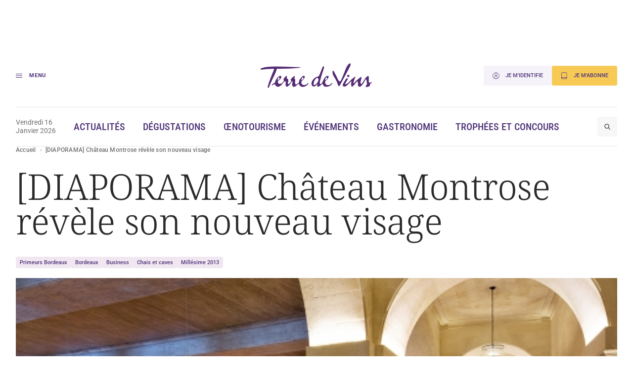

--- FILE ---
content_type: text/html; charset=UTF-8
request_url: https://www.terredevins.com/actualites/diaporama-chateau-montrose-revele-son-nouveau-visage
body_size: 17141
content:

<!DOCTYPE html>
<html lang="fr-FR">

<head>
    <meta charset="UTF-8" />
    <meta name="viewport" content="width=device-width, initial-scale=1, shrink-to-fit=no">
    <meta name="facebook-domain-verification" content="4tcteupclsxswp4tcu5burq8c2mvt5" />
    
    <link rel="stylesheet" type="text/css" media="all" href="https://www.terredevins.com/wp-content/themes/terre-de-vins/style.css" />
    <meta name='robots' content='index, follow, max-image-preview:large, max-snippet:-1, max-video-preview:-1' />
	<style>img:is([sizes="auto" i], [sizes^="auto," i]) { contain-intrinsic-size: 3000px 1500px }</style>
	
	<!-- This site is optimized with the Yoast SEO plugin v26.5-RC2 - https://yoast.com/wordpress/plugins/seo/ -->
	<title>[DIAPORAMA] Château Montrose révèle son nouveau visage</title>
	<link rel="canonical" href="https://www.terredevins.com/actualites/diaporama-chateau-montrose-revele-son-nouveau-visage" />
	<meta property="og:locale" content="fr_FR" />
	<meta property="og:type" content="article" />
	<meta property="og:title" content="[DIAPORAMA] Château Montrose révèle son nouveau visage" />
	<meta property="og:description" content="Propriété de la famille Bouygues, le château Montrose, Second Grand Cru Classé 1855 (Saint-Estèphe), a profité de l&#039;effervescence des Primeurs pour révéler ses nouvelles installations techniques. L&#039;aboutissement de 7 ans de travaux." />
	<meta property="og:url" content="https://www.terredevins.com/actualites/diaporama-chateau-montrose-revele-son-nouveau-visage" />
	<meta property="og:site_name" content="Terre de Vins" />
	<meta property="article:publisher" content="https://www.facebook.com/terredevins" />
	<meta property="article:published_time" content="2014-04-01T09:10:03+00:00" />
	<meta property="article:modified_time" content="2015-09-13T10:58:18+00:00" />
	<meta property="og:image" content="https://www.terredevins.com/wp-content/uploads/2014/04/chaismontrose.jpeg" />
	<meta property="og:image:width" content="488" />
	<meta property="og:image:height" content="325" />
	<meta property="og:image:type" content="image/jpeg" />
	<meta name="author" content="La rédaction" />
	<meta name="twitter:card" content="summary_large_image" />
	<meta name="twitter:creator" content="@TerredeVins" />
	<meta name="twitter:site" content="@TerredeVins" />
	<meta name="twitter:label1" content="Written by" />
	<meta name="twitter:data1" content="La rédaction" />
	<meta name="twitter:label2" content="Est. reading time" />
	<meta name="twitter:data2" content="2 minutes" />
	<script type="application/ld+json" class="yoast-schema-graph">{"@context":"https://schema.org","@graph":[{"@type":"Article","@id":"https://www.terredevins.com/actualites/diaporama-chateau-montrose-revele-son-nouveau-visage#article","isPartOf":{"@id":"https://www.terredevins.com/actualites/diaporama-chateau-montrose-revele-son-nouveau-visage"},"author":{"name":"La rédaction","@id":"https://www.terredevins.com/#/schema/person/79d291336f4329dafff3a61d731dbd9b"},"headline":"[DIAPORAMA] Château Montrose révèle son nouveau visage","datePublished":"2014-04-01T09:10:03+00:00","dateModified":"2015-09-13T10:58:18+00:00","mainEntityOfPage":{"@id":"https://www.terredevins.com/actualites/diaporama-chateau-montrose-revele-son-nouveau-visage"},"wordCount":328,"commentCount":1,"publisher":{"@id":"https://www.terredevins.com/#organization"},"image":{"@id":"https://www.terredevins.com/actualites/diaporama-chateau-montrose-revele-son-nouveau-visage#primaryimage"},"thumbnailUrl":"https://www.terredevins.com/wp-content/uploads/2014/04/chaismontrose.jpeg","articleSection":["Actualités"],"inLanguage":"fr-FR"},{"@type":"WebPage","@id":"https://www.terredevins.com/actualites/diaporama-chateau-montrose-revele-son-nouveau-visage","url":"https://www.terredevins.com/actualites/diaporama-chateau-montrose-revele-son-nouveau-visage","name":"[DIAPORAMA] Château Montrose révèle son nouveau visage","isPartOf":{"@id":"https://www.terredevins.com/#website"},"primaryImageOfPage":{"@id":"https://www.terredevins.com/actualites/diaporama-chateau-montrose-revele-son-nouveau-visage#primaryimage"},"image":{"@id":"https://www.terredevins.com/actualites/diaporama-chateau-montrose-revele-son-nouveau-visage#primaryimage"},"thumbnailUrl":"https://www.terredevins.com/wp-content/uploads/2014/04/chaismontrose.jpeg","datePublished":"2014-04-01T09:10:03+00:00","dateModified":"2015-09-13T10:58:18+00:00","breadcrumb":{"@id":"https://www.terredevins.com/actualites/diaporama-chateau-montrose-revele-son-nouveau-visage#breadcrumb"},"inLanguage":"fr-FR","potentialAction":[{"@type":"ReadAction","target":["https://www.terredevins.com/actualites/diaporama-chateau-montrose-revele-son-nouveau-visage"]}]},{"@type":"ImageObject","inLanguage":"fr-FR","@id":"https://www.terredevins.com/actualites/diaporama-chateau-montrose-revele-son-nouveau-visage#primaryimage","url":"https://www.terredevins.com/wp-content/uploads/2014/04/chaismontrose.jpeg","contentUrl":"https://www.terredevins.com/wp-content/uploads/2014/04/chaismontrose.jpeg","width":488,"height":325},{"@type":"BreadcrumbList","@id":"https://www.terredevins.com/actualites/diaporama-chateau-montrose-revele-son-nouveau-visage#breadcrumb","itemListElement":[{"@type":"ListItem","position":1,"name":"Accueil","item":"https://www.terredevins.com/"},{"@type":"ListItem","position":2,"name":"[DIAPORAMA] Château Montrose révèle son nouveau visage"}]},{"@type":"WebSite","@id":"https://www.terredevins.com/#website","url":"https://www.terredevins.com/","name":"Terre de Vins","description":"Le site du vin, de l&#039;œnotourisme et de l&#039;art de vivre","publisher":{"@id":"https://www.terredevins.com/#organization"},"potentialAction":[{"@type":"SearchAction","target":{"@type":"EntryPoint","urlTemplate":"https://www.terredevins.com/?s={search_term_string}"},"query-input":{"@type":"PropertyValueSpecification","valueRequired":true,"valueName":"search_term_string"}}],"inLanguage":"fr-FR"},{"@type":"Organization","@id":"https://www.terredevins.com/#organization","name":"Terre de Vins","url":"https://www.terredevins.com/","logo":{"@type":"ImageObject","inLanguage":"fr-FR","@id":"https://www.terredevins.com/#/schema/logo/image/","url":"https://www.terredevins.com/wp-content/uploads/2019/09/logotdv2.jpeg","contentUrl":"https://www.terredevins.com/wp-content/uploads/2019/09/logotdv2.jpeg","width":1092,"height":352,"caption":"Terre de Vins"},"image":{"@id":"https://www.terredevins.com/#/schema/logo/image/"},"sameAs":["https://www.facebook.com/terredevins","https://x.com/TerredeVins","https://www.instagram.com/terredevins_officiel/","https://www.linkedin.com/company/terre-de-vins/","https://www.pinterest.com/terredevins/","https://www.youtube.com/user/TerredeVins"]},{"@type":"Person","@id":"https://www.terredevins.com/#/schema/person/79d291336f4329dafff3a61d731dbd9b","name":"La rédaction","image":{"@type":"ImageObject","inLanguage":"fr-FR","@id":"https://www.terredevins.com/#/schema/person/image/","url":"https://secure.gravatar.com/avatar/40d349dfdc9e416ba75e9645f16fd278?s=96&d=mm&r=g","contentUrl":"https://secure.gravatar.com/avatar/40d349dfdc9e416ba75e9645f16fd278?s=96&d=mm&r=g","caption":"La rédaction"},"sameAs":["http://www.terredevins.com"],"url":"https://www.terredevins.com/author/redaction"}]}</script>
	<!-- / Yoast SEO plugin. -->


<link rel="alternate" type="application/rss+xml" title="Terre de Vins &raquo; Feed" href="https://www.terredevins.com/feed" />
<link rel="alternate" type="application/rss+xml" title="Terre de Vins &raquo; Comments Feed" href="https://www.terredevins.com/comments/feed" />
<link rel="alternate" type="application/rss+xml" title="Terre de Vins &raquo; [DIAPORAMA] Château Montrose révèle son nouveau visage Comments Feed" href="https://www.terredevins.com/actualites/diaporama-chateau-montrose-revele-son-nouveau-visage/feed" />
<script>
window._wpemojiSettings = {"baseUrl":"https:\/\/s.w.org\/images\/core\/emoji\/15.0.3\/72x72\/","ext":".png","svgUrl":"https:\/\/s.w.org\/images\/core\/emoji\/15.0.3\/svg\/","svgExt":".svg","source":{"concatemoji":"https:\/\/www.terredevins.com\/wp-includes\/js\/wp-emoji-release.min.js?ver=6.7.2"}};
/*! This file is auto-generated */
!function(i,n){var o,s,e;function c(e){try{var t={supportTests:e,timestamp:(new Date).valueOf()};sessionStorage.setItem(o,JSON.stringify(t))}catch(e){}}function p(e,t,n){e.clearRect(0,0,e.canvas.width,e.canvas.height),e.fillText(t,0,0);var t=new Uint32Array(e.getImageData(0,0,e.canvas.width,e.canvas.height).data),r=(e.clearRect(0,0,e.canvas.width,e.canvas.height),e.fillText(n,0,0),new Uint32Array(e.getImageData(0,0,e.canvas.width,e.canvas.height).data));return t.every(function(e,t){return e===r[t]})}function u(e,t,n){switch(t){case"flag":return n(e,"\ud83c\udff3\ufe0f\u200d\u26a7\ufe0f","\ud83c\udff3\ufe0f\u200b\u26a7\ufe0f")?!1:!n(e,"\ud83c\uddfa\ud83c\uddf3","\ud83c\uddfa\u200b\ud83c\uddf3")&&!n(e,"\ud83c\udff4\udb40\udc67\udb40\udc62\udb40\udc65\udb40\udc6e\udb40\udc67\udb40\udc7f","\ud83c\udff4\u200b\udb40\udc67\u200b\udb40\udc62\u200b\udb40\udc65\u200b\udb40\udc6e\u200b\udb40\udc67\u200b\udb40\udc7f");case"emoji":return!n(e,"\ud83d\udc26\u200d\u2b1b","\ud83d\udc26\u200b\u2b1b")}return!1}function f(e,t,n){var r="undefined"!=typeof WorkerGlobalScope&&self instanceof WorkerGlobalScope?new OffscreenCanvas(300,150):i.createElement("canvas"),a=r.getContext("2d",{willReadFrequently:!0}),o=(a.textBaseline="top",a.font="600 32px Arial",{});return e.forEach(function(e){o[e]=t(a,e,n)}),o}function t(e){var t=i.createElement("script");t.src=e,t.defer=!0,i.head.appendChild(t)}"undefined"!=typeof Promise&&(o="wpEmojiSettingsSupports",s=["flag","emoji"],n.supports={everything:!0,everythingExceptFlag:!0},e=new Promise(function(e){i.addEventListener("DOMContentLoaded",e,{once:!0})}),new Promise(function(t){var n=function(){try{var e=JSON.parse(sessionStorage.getItem(o));if("object"==typeof e&&"number"==typeof e.timestamp&&(new Date).valueOf()<e.timestamp+604800&&"object"==typeof e.supportTests)return e.supportTests}catch(e){}return null}();if(!n){if("undefined"!=typeof Worker&&"undefined"!=typeof OffscreenCanvas&&"undefined"!=typeof URL&&URL.createObjectURL&&"undefined"!=typeof Blob)try{var e="postMessage("+f.toString()+"("+[JSON.stringify(s),u.toString(),p.toString()].join(",")+"));",r=new Blob([e],{type:"text/javascript"}),a=new Worker(URL.createObjectURL(r),{name:"wpTestEmojiSupports"});return void(a.onmessage=function(e){c(n=e.data),a.terminate(),t(n)})}catch(e){}c(n=f(s,u,p))}t(n)}).then(function(e){for(var t in e)n.supports[t]=e[t],n.supports.everything=n.supports.everything&&n.supports[t],"flag"!==t&&(n.supports.everythingExceptFlag=n.supports.everythingExceptFlag&&n.supports[t]);n.supports.everythingExceptFlag=n.supports.everythingExceptFlag&&!n.supports.flag,n.DOMReady=!1,n.readyCallback=function(){n.DOMReady=!0}}).then(function(){return e}).then(function(){var e;n.supports.everything||(n.readyCallback(),(e=n.source||{}).concatemoji?t(e.concatemoji):e.wpemoji&&e.twemoji&&(t(e.twemoji),t(e.wpemoji)))}))}((window,document),window._wpemojiSettings);
</script>
<style id='wp-emoji-styles-inline-css'>

	img.wp-smiley, img.emoji {
		display: inline !important;
		border: none !important;
		box-shadow: none !important;
		height: 1em !important;
		width: 1em !important;
		margin: 0 0.07em !important;
		vertical-align: -0.1em !important;
		background: none !important;
		padding: 0 !important;
	}
</style>
<style id='wp-block-library-inline-css'>
:root{--wp-admin-theme-color:#007cba;--wp-admin-theme-color--rgb:0,124,186;--wp-admin-theme-color-darker-10:#006ba1;--wp-admin-theme-color-darker-10--rgb:0,107,161;--wp-admin-theme-color-darker-20:#005a87;--wp-admin-theme-color-darker-20--rgb:0,90,135;--wp-admin-border-width-focus:2px;--wp-block-synced-color:#7a00df;--wp-block-synced-color--rgb:122,0,223;--wp-bound-block-color:var(--wp-block-synced-color)}@media (min-resolution:192dpi){:root{--wp-admin-border-width-focus:1.5px}}.wp-element-button{cursor:pointer}:root{--wp--preset--font-size--normal:16px;--wp--preset--font-size--huge:42px}:root .has-very-light-gray-background-color{background-color:#eee}:root .has-very-dark-gray-background-color{background-color:#313131}:root .has-very-light-gray-color{color:#eee}:root .has-very-dark-gray-color{color:#313131}:root .has-vivid-green-cyan-to-vivid-cyan-blue-gradient-background{background:linear-gradient(135deg,#00d084,#0693e3)}:root .has-purple-crush-gradient-background{background:linear-gradient(135deg,#34e2e4,#4721fb 50%,#ab1dfe)}:root .has-hazy-dawn-gradient-background{background:linear-gradient(135deg,#faaca8,#dad0ec)}:root .has-subdued-olive-gradient-background{background:linear-gradient(135deg,#fafae1,#67a671)}:root .has-atomic-cream-gradient-background{background:linear-gradient(135deg,#fdd79a,#004a59)}:root .has-nightshade-gradient-background{background:linear-gradient(135deg,#330968,#31cdcf)}:root .has-midnight-gradient-background{background:linear-gradient(135deg,#020381,#2874fc)}.has-regular-font-size{font-size:1em}.has-larger-font-size{font-size:2.625em}.has-normal-font-size{font-size:var(--wp--preset--font-size--normal)}.has-huge-font-size{font-size:var(--wp--preset--font-size--huge)}.has-text-align-center{text-align:center}.has-text-align-left{text-align:left}.has-text-align-right{text-align:right}#end-resizable-editor-section{display:none}.aligncenter{clear:both}.items-justified-left{justify-content:flex-start}.items-justified-center{justify-content:center}.items-justified-right{justify-content:flex-end}.items-justified-space-between{justify-content:space-between}.screen-reader-text{border:0;clip:rect(1px,1px,1px,1px);clip-path:inset(50%);height:1px;margin:-1px;overflow:hidden;padding:0;position:absolute;width:1px;word-wrap:normal!important}.screen-reader-text:focus{background-color:#ddd;clip:auto!important;clip-path:none;color:#444;display:block;font-size:1em;height:auto;left:5px;line-height:normal;padding:15px 23px 14px;text-decoration:none;top:5px;width:auto;z-index:100000}html :where(.has-border-color){border-style:solid}html :where([style*=border-top-color]){border-top-style:solid}html :where([style*=border-right-color]){border-right-style:solid}html :where([style*=border-bottom-color]){border-bottom-style:solid}html :where([style*=border-left-color]){border-left-style:solid}html :where([style*=border-width]){border-style:solid}html :where([style*=border-top-width]){border-top-style:solid}html :where([style*=border-right-width]){border-right-style:solid}html :where([style*=border-bottom-width]){border-bottom-style:solid}html :where([style*=border-left-width]){border-left-style:solid}html :where(img[class*=wp-image-]){height:auto;max-width:100%}:where(figure){margin:0 0 1em}html :where(.is-position-sticky){--wp-admin--admin-bar--position-offset:var(--wp-admin--admin-bar--height,0px)}@media screen and (max-width:600px){html :where(.is-position-sticky){--wp-admin--admin-bar--position-offset:0px}}
</style>
<link rel='stylesheet' id='atbs-blocks-bootstrap-icons-css' href='https://www.terredevins.com/wp-content/plugins/advanced-tabs-block/./assets/css/bootstrap-icons.min.css?ver=1.2.4' media='all' />
<style id='classic-theme-styles-inline-css'>
/*! This file is auto-generated */
.wp-block-button__link{color:#fff;background-color:#32373c;border-radius:9999px;box-shadow:none;text-decoration:none;padding:calc(.667em + 2px) calc(1.333em + 2px);font-size:1.125em}.wp-block-file__button{background:#32373c;color:#fff;text-decoration:none}
</style>
<style id='global-styles-inline-css'>
:root{--wp--preset--aspect-ratio--square: 1;--wp--preset--aspect-ratio--4-3: 4/3;--wp--preset--aspect-ratio--3-4: 3/4;--wp--preset--aspect-ratio--3-2: 3/2;--wp--preset--aspect-ratio--2-3: 2/3;--wp--preset--aspect-ratio--16-9: 16/9;--wp--preset--aspect-ratio--9-16: 9/16;--wp--preset--color--black: #000000;--wp--preset--color--cyan-bluish-gray: #abb8c3;--wp--preset--color--white: #ffffff;--wp--preset--color--pale-pink: #f78da7;--wp--preset--color--vivid-red: #cf2e2e;--wp--preset--color--luminous-vivid-orange: #ff6900;--wp--preset--color--luminous-vivid-amber: #fcb900;--wp--preset--color--light-green-cyan: #7bdcb5;--wp--preset--color--vivid-green-cyan: #00d084;--wp--preset--color--pale-cyan-blue: #8ed1fc;--wp--preset--color--vivid-cyan-blue: #0693e3;--wp--preset--color--vivid-purple: #9b51e0;--wp--preset--gradient--vivid-cyan-blue-to-vivid-purple: linear-gradient(135deg,rgba(6,147,227,1) 0%,rgb(155,81,224) 100%);--wp--preset--gradient--light-green-cyan-to-vivid-green-cyan: linear-gradient(135deg,rgb(122,220,180) 0%,rgb(0,208,130) 100%);--wp--preset--gradient--luminous-vivid-amber-to-luminous-vivid-orange: linear-gradient(135deg,rgba(252,185,0,1) 0%,rgba(255,105,0,1) 100%);--wp--preset--gradient--luminous-vivid-orange-to-vivid-red: linear-gradient(135deg,rgba(255,105,0,1) 0%,rgb(207,46,46) 100%);--wp--preset--gradient--very-light-gray-to-cyan-bluish-gray: linear-gradient(135deg,rgb(238,238,238) 0%,rgb(169,184,195) 100%);--wp--preset--gradient--cool-to-warm-spectrum: linear-gradient(135deg,rgb(74,234,220) 0%,rgb(151,120,209) 20%,rgb(207,42,186) 40%,rgb(238,44,130) 60%,rgb(251,105,98) 80%,rgb(254,248,76) 100%);--wp--preset--gradient--blush-light-purple: linear-gradient(135deg,rgb(255,206,236) 0%,rgb(152,150,240) 100%);--wp--preset--gradient--blush-bordeaux: linear-gradient(135deg,rgb(254,205,165) 0%,rgb(254,45,45) 50%,rgb(107,0,62) 100%);--wp--preset--gradient--luminous-dusk: linear-gradient(135deg,rgb(255,203,112) 0%,rgb(199,81,192) 50%,rgb(65,88,208) 100%);--wp--preset--gradient--pale-ocean: linear-gradient(135deg,rgb(255,245,203) 0%,rgb(182,227,212) 50%,rgb(51,167,181) 100%);--wp--preset--gradient--electric-grass: linear-gradient(135deg,rgb(202,248,128) 0%,rgb(113,206,126) 100%);--wp--preset--gradient--midnight: linear-gradient(135deg,rgb(2,3,129) 0%,rgb(40,116,252) 100%);--wp--preset--font-size--small: 13px;--wp--preset--font-size--medium: 20px;--wp--preset--font-size--large: 36px;--wp--preset--font-size--x-large: 42px;--wp--preset--spacing--20: 0.44rem;--wp--preset--spacing--30: 0.67rem;--wp--preset--spacing--40: 1rem;--wp--preset--spacing--50: 1.5rem;--wp--preset--spacing--60: 2.25rem;--wp--preset--spacing--70: 3.38rem;--wp--preset--spacing--80: 5.06rem;--wp--preset--shadow--natural: 6px 6px 9px rgba(0, 0, 0, 0.2);--wp--preset--shadow--deep: 12px 12px 50px rgba(0, 0, 0, 0.4);--wp--preset--shadow--sharp: 6px 6px 0px rgba(0, 0, 0, 0.2);--wp--preset--shadow--outlined: 6px 6px 0px -3px rgba(255, 255, 255, 1), 6px 6px rgba(0, 0, 0, 1);--wp--preset--shadow--crisp: 6px 6px 0px rgba(0, 0, 0, 1);}:where(.is-layout-flex){gap: 0.5em;}:where(.is-layout-grid){gap: 0.5em;}body .is-layout-flex{display: flex;}.is-layout-flex{flex-wrap: wrap;align-items: center;}.is-layout-flex > :is(*, div){margin: 0;}body .is-layout-grid{display: grid;}.is-layout-grid > :is(*, div){margin: 0;}:where(.wp-block-columns.is-layout-flex){gap: 2em;}:where(.wp-block-columns.is-layout-grid){gap: 2em;}:where(.wp-block-post-template.is-layout-flex){gap: 1.25em;}:where(.wp-block-post-template.is-layout-grid){gap: 1.25em;}.has-black-color{color: var(--wp--preset--color--black) !important;}.has-cyan-bluish-gray-color{color: var(--wp--preset--color--cyan-bluish-gray) !important;}.has-white-color{color: var(--wp--preset--color--white) !important;}.has-pale-pink-color{color: var(--wp--preset--color--pale-pink) !important;}.has-vivid-red-color{color: var(--wp--preset--color--vivid-red) !important;}.has-luminous-vivid-orange-color{color: var(--wp--preset--color--luminous-vivid-orange) !important;}.has-luminous-vivid-amber-color{color: var(--wp--preset--color--luminous-vivid-amber) !important;}.has-light-green-cyan-color{color: var(--wp--preset--color--light-green-cyan) !important;}.has-vivid-green-cyan-color{color: var(--wp--preset--color--vivid-green-cyan) !important;}.has-pale-cyan-blue-color{color: var(--wp--preset--color--pale-cyan-blue) !important;}.has-vivid-cyan-blue-color{color: var(--wp--preset--color--vivid-cyan-blue) !important;}.has-vivid-purple-color{color: var(--wp--preset--color--vivid-purple) !important;}.has-black-background-color{background-color: var(--wp--preset--color--black) !important;}.has-cyan-bluish-gray-background-color{background-color: var(--wp--preset--color--cyan-bluish-gray) !important;}.has-white-background-color{background-color: var(--wp--preset--color--white) !important;}.has-pale-pink-background-color{background-color: var(--wp--preset--color--pale-pink) !important;}.has-vivid-red-background-color{background-color: var(--wp--preset--color--vivid-red) !important;}.has-luminous-vivid-orange-background-color{background-color: var(--wp--preset--color--luminous-vivid-orange) !important;}.has-luminous-vivid-amber-background-color{background-color: var(--wp--preset--color--luminous-vivid-amber) !important;}.has-light-green-cyan-background-color{background-color: var(--wp--preset--color--light-green-cyan) !important;}.has-vivid-green-cyan-background-color{background-color: var(--wp--preset--color--vivid-green-cyan) !important;}.has-pale-cyan-blue-background-color{background-color: var(--wp--preset--color--pale-cyan-blue) !important;}.has-vivid-cyan-blue-background-color{background-color: var(--wp--preset--color--vivid-cyan-blue) !important;}.has-vivid-purple-background-color{background-color: var(--wp--preset--color--vivid-purple) !important;}.has-black-border-color{border-color: var(--wp--preset--color--black) !important;}.has-cyan-bluish-gray-border-color{border-color: var(--wp--preset--color--cyan-bluish-gray) !important;}.has-white-border-color{border-color: var(--wp--preset--color--white) !important;}.has-pale-pink-border-color{border-color: var(--wp--preset--color--pale-pink) !important;}.has-vivid-red-border-color{border-color: var(--wp--preset--color--vivid-red) !important;}.has-luminous-vivid-orange-border-color{border-color: var(--wp--preset--color--luminous-vivid-orange) !important;}.has-luminous-vivid-amber-border-color{border-color: var(--wp--preset--color--luminous-vivid-amber) !important;}.has-light-green-cyan-border-color{border-color: var(--wp--preset--color--light-green-cyan) !important;}.has-vivid-green-cyan-border-color{border-color: var(--wp--preset--color--vivid-green-cyan) !important;}.has-pale-cyan-blue-border-color{border-color: var(--wp--preset--color--pale-cyan-blue) !important;}.has-vivid-cyan-blue-border-color{border-color: var(--wp--preset--color--vivid-cyan-blue) !important;}.has-vivid-purple-border-color{border-color: var(--wp--preset--color--vivid-purple) !important;}.has-vivid-cyan-blue-to-vivid-purple-gradient-background{background: var(--wp--preset--gradient--vivid-cyan-blue-to-vivid-purple) !important;}.has-light-green-cyan-to-vivid-green-cyan-gradient-background{background: var(--wp--preset--gradient--light-green-cyan-to-vivid-green-cyan) !important;}.has-luminous-vivid-amber-to-luminous-vivid-orange-gradient-background{background: var(--wp--preset--gradient--luminous-vivid-amber-to-luminous-vivid-orange) !important;}.has-luminous-vivid-orange-to-vivid-red-gradient-background{background: var(--wp--preset--gradient--luminous-vivid-orange-to-vivid-red) !important;}.has-very-light-gray-to-cyan-bluish-gray-gradient-background{background: var(--wp--preset--gradient--very-light-gray-to-cyan-bluish-gray) !important;}.has-cool-to-warm-spectrum-gradient-background{background: var(--wp--preset--gradient--cool-to-warm-spectrum) !important;}.has-blush-light-purple-gradient-background{background: var(--wp--preset--gradient--blush-light-purple) !important;}.has-blush-bordeaux-gradient-background{background: var(--wp--preset--gradient--blush-bordeaux) !important;}.has-luminous-dusk-gradient-background{background: var(--wp--preset--gradient--luminous-dusk) !important;}.has-pale-ocean-gradient-background{background: var(--wp--preset--gradient--pale-ocean) !important;}.has-electric-grass-gradient-background{background: var(--wp--preset--gradient--electric-grass) !important;}.has-midnight-gradient-background{background: var(--wp--preset--gradient--midnight) !important;}.has-small-font-size{font-size: var(--wp--preset--font-size--small) !important;}.has-medium-font-size{font-size: var(--wp--preset--font-size--medium) !important;}.has-large-font-size{font-size: var(--wp--preset--font-size--large) !important;}.has-x-large-font-size{font-size: var(--wp--preset--font-size--x-large) !important;}
</style>
<link rel='stylesheet' id='style-0-css' href='https://www.terredevins.com/wp-content/themes/terre-de-vins/assets/build/style.02d85065.css?ver=1.0.15' media='all' />
<script id="app-0-js-extra">
var wpApp = {"ajaxurl":"https:\/\/www.terredevins.com\/wp-admin\/admin-ajax.php","pooolkey":"0GPW1-O5BF7-35N32-ZVXTX"};
</script>
<script src="https://www.terredevins.com/wp-content/themes/terre-de-vins/assets/build/runtime.02a5ea9d.js?ver=1.0.15" id="app-0-js"></script>
<script src="https://www.terredevins.com/wp-content/themes/terre-de-vins/assets/build/611.41b28359.js?ver=1.0.15" id="app-1-js"></script>
<script src="https://www.terredevins.com/wp-content/themes/terre-de-vins/assets/build/734.bd8f6399.js?ver=1.0.15" id="app-2-js"></script>
<script src="https://www.terredevins.com/wp-content/themes/terre-de-vins/assets/build/front.c0c53f36.js?ver=1.0.15" id="app-3-js"></script>
<link rel="https://api.w.org/" href="https://www.terredevins.com/wp-json/" /><link rel="alternate" title="JSON" type="application/json" href="https://www.terredevins.com/wp-json/wp/v2/posts/21398" /><link rel="EditURI" type="application/rsd+xml" title="RSD" href="https://www.terredevins.com/xmlrpc.php?rsd" />
<meta name="generator" content="WordPress 6.7.2" />
<link rel='shortlink' href='https://www.terredevins.com/?p=21398' />
<link rel="alternate" title="oEmbed (JSON)" type="application/json+oembed" href="https://www.terredevins.com/wp-json/oembed/1.0/embed?url=https%3A%2F%2Fwww.terredevins.com%2Factualites%2Fdiaporama-chateau-montrose-revele-son-nouveau-visage" />
<link rel="alternate" title="oEmbed (XML)" type="text/xml+oembed" href="https://www.terredevins.com/wp-json/oembed/1.0/embed?url=https%3A%2F%2Fwww.terredevins.com%2Factualites%2Fdiaporama-chateau-montrose-revele-son-nouveau-visage&#038;format=xml" />

		<script>
		(function(h,o,t,j,a,r){
			h.hj=h.hj||function(){(h.hj.q=h.hj.q||[]).push(arguments)};
			h._hjSettings={hjid:3789786,hjsv:5};
			a=o.getElementsByTagName('head')[0];
			r=o.createElement('script');r.async=1;
			r.src=t+h._hjSettings.hjid+j+h._hjSettings.hjsv;
			a.appendChild(r);
		})(window,document,'//static.hotjar.com/c/hotjar-','.js?sv=');
		</script>
		            <link rel="icon" href="/wp-content/themes/terre-de-vins/assets/build/images/favicon.d88fca0a.ico" />
        <link rel="preconnect" href="https://assets.poool.fr">
    <link rel="dns-prefetch" href="https://assets.poool.fr">


            <!-- Google Tag Manager -->
        <script>
            (function(w, d, s, l, i) {
                w[l] = w[l] || [];
                w[l].push({
                    'gtm.start': new Date().getTime(),
                    event: 'gtm.js'
                });
                var f = d.getElementsByTagName(s)[0],
                    j = d.createElement(s),
                    dl = l != 'dataLayer' ? '&l=' + l : '';
                j.async = true;
                j.src =
                    'https://www.googletagmanager.com/gtm.js?id=' + i + dl;
                f.parentNode.insertBefore(j, f);
            })(window, document, 'script', 'dataLayer', 'GTM-N4Z4ZHSK');
        </script> <!-- Nouvel ID : GTM-N4Z4ZHSK -->
        <!-- Test Build staging -->
        <!-- End Google Tag Manager -->
    
    <script async src="https://securepubads.g.doubleclick.net/tag/js/gpt.js"></script>
        <script>
        window.googletag = window.googletag || {
            cmd: []
        };

        googletag.cmd.push(function() {
            // Écouteur d'événement pour détecter la fin du rendu des publicités
            googletag.pubads().addEventListener('slotRenderEnded', function(event) {

                var customEvent = new CustomEvent('ad-slot-render-ended', {
                    detail: {
                        position: event.slot.getTargeting('position')[0],
                        isEmpty: event.isEmpty
                    }
                });
                document.dispatchEvent(customEvent);
            });
        });

        googletag.cmd.push(function() {
            googletag.pubads().enableSingleRequest();

                            // Affichage en console pour debug
                // console.log(' + loading ad:', {
                //     slot: "/31755961,25384414/gso_terredevins/desktop/article/pave_haut",
                //     id: "div-gpt-ad-desktop-article-pave_haut"
                // });

                // Définition des emplacements publicitaires Google Ads
                var slot = googletag.defineSlot('/31755961,25384414/gso_terredevins/desktop/article/pave_haut', [[300, 250], [300, 600], 'fluid'], 'div-gpt-ad-desktop-article-pave_haut')
                    .setTargeting('position', ['pave_haut'])
                    .addService(googletag.pubads());


                // Stockage des slots publicitaires dans un tableau global
                window.adSlots ??= [];
                window.adSlots['div-gpt-ad-desktop-article-pave_haut'] = slot;
                            // Affichage en console pour debug
                // console.log(' + loading ad:', {
                //     slot: "/31755961,25384414/gso_terredevins/desktop/article/banniere_haute",
                //     id: "div-gpt-ad-desktop-article-banniere_haute"
                // });

                // Définition des emplacements publicitaires Google Ads
                var slot = googletag.defineSlot('/31755961,25384414/gso_terredevins/desktop/article/banniere_haute', [[1, 1], [728, 90], [970, 250], [1000, 90], [1000, 200], 'fluid'], 'div-gpt-ad-desktop-article-banniere_haute')
                    .setTargeting('position', ['banniere_haute'])
                    .addService(googletag.pubads());


                // Stockage des slots publicitaires dans un tableau global
                window.adSlots ??= [];
                window.adSlots['div-gpt-ad-desktop-article-banniere_haute'] = slot;
                            // Affichage en console pour debug
                // console.log(' + loading ad:', {
                //     slot: "/31755961,25384414/gso_terredevins/desktop/article/inread1",
                //     id: "div-gpt-ad-desktop-article-inread1"
                // });

                // Définition des emplacements publicitaires Google Ads
                var slot = googletag.defineSlot('/31755961,25384414/gso_terredevins/desktop/article/inread1', [[1, 1], [300, 250], 'fluid'], 'div-gpt-ad-desktop-article-inread1')
                    .setTargeting('position', ['inread1'])
                    .addService(googletag.pubads());


                // Stockage des slots publicitaires dans un tableau global
                window.adSlots ??= [];
                window.adSlots['div-gpt-ad-desktop-article-inread1'] = slot;
                            // Affichage en console pour debug
                // console.log(' + loading ad:', {
                //     slot: "/31755961,25384414/gso_terredevins/desktop/article/inread2",
                //     id: "div-gpt-ad-desktop-article-inread2"
                // });

                // Définition des emplacements publicitaires Google Ads
                var slot = googletag.defineSlot('/31755961,25384414/gso_terredevins/desktop/article/inread2', [[1, 1], [300, 250], 'fluid'], 'div-gpt-ad-desktop-article-inread2')
                    .setTargeting('position', ['inread2'])
                    .addService(googletag.pubads());


                // Stockage des slots publicitaires dans un tableau global
                window.adSlots ??= [];
                window.adSlots['div-gpt-ad-desktop-article-inread2'] = slot;
                            // Affichage en console pour debug
                // console.log(' + loading ad:', {
                //     slot: "/31755961,25384414/gso_terredevins/desktop/article/inread3",
                //     id: "div-gpt-ad-desktop-article-inread3"
                // });

                // Définition des emplacements publicitaires Google Ads
                var slot = googletag.defineSlot('/31755961,25384414/gso_terredevins/desktop/article/inread3', [[1, 1], [300, 250], 'fluid'], 'div-gpt-ad-desktop-article-inread3')
                    .setTargeting('position', ['inread3'])
                    .addService(googletag.pubads());


                // Stockage des slots publicitaires dans un tableau global
                window.adSlots ??= [];
                window.adSlots['div-gpt-ad-desktop-article-inread3'] = slot;
            

            // Activation des services Google Ads
            googletag.enableServices();
            googletag.pubads().collapseEmptyDivs();
        });
    </script>
      <script>

    window.dataLayer = window.dataLayer || [];

    
    
    
    
  </script>
  </head>

<body data-turbo="false" id=single class="post-template-default single single-post postid-21398 single-format-gallery wp-embed-responsive">

    <div
        data-controller="paywall-audit"
                data-paywall-audit-event-value='{"type":"free"}'></div>

    <div class="l-wrapper">
        <header class="l-header" data-controller="header" data-action="resize@window->header#onWindowResize scroll@window->header#onWindowScroll ad-slot-render-ended@document->header#onAdSlotRenderEnded">

            <div class="l-header-ad">
                                        <div id='div-gpt-ad-desktop-article-banniere_haute' style='padding-top: 1.6rem;min-height:90px;text-align: center;' >
        <script>
            googletag.cmd.push(function() {
                googletag.display('div-gpt-ad-desktop-article-banniere_haute');
            });
        </script>
    </div>
                            </div>
            <div class="l-section l-header-top" data-header-target="top">
                <div class="l-section-container l-header-top-container">
                    <div class="l-header-top-item">
                        <button type="button" class="menu-trigger u-text-2xs" data-action="click->header#handleOpenMenu">
                            <div class="menu-trigger__icon">
                                <div class="line"></div>
                                <div class="line"></div>
                                <div class="line"></div>
                            </div>
                            <span class="menu-trigger__label">Menu</span>
                        </button>
                    </div>
                    <div class="l-header-top-item">
                                                    <a href="https://www.terredevins.com">
                                <img src="/wp-content/themes/terre-de-vins/assets/build/images/logo.3d9c336c.svg" alt="Terre de Vins" class="logo" loading="lazy">
                            </a>
                                                </div>
                    <div class="l-header-top-item">
                        <div class="buttons-list">
                                                            <a href="https://connexion.terredevins.com?redirect_uri=https%3A%2F%2Fwww.terredevins.com%2Fqiota-callback&#038;referer=Qa3RdjWPV1&#038;uri_referer=https%3A%2F%2Fwww.terredevins.com" class="c-button c-button--purple-10 button-account"><img class="c-button__icon" src="/wp-content/themes/terre-de-vins/assets/build/images/icons/user-circle.12767803.svg" alt=""><span>Je m'identifie</span></a>                                                                                        <a href="https://abonnement.terredevins.com/" target="_blank" class="c-button c-button--yellow-subscription button-subscription">
                                    <img class="c-button__icon" src="/wp-content/themes/terre-de-vins/assets/build/images/icons/book.24843d42.svg" alt="">
                                    <span>Je m'abonne</span>
                                </a>
                                                    </div>
                    </div>
                </div>
            </div>
            <div class="l-section l-header-bottom" data-header-target="bottom">
                <div class="l-section-container l-header-bottom-container">
                    <div class="l-header-bottom-item">
                        <p class="date u-text-sm u-text-grey-black">Vendredi 16 Janvier 2026</p>
                    </div>
                    <div class="l-header-bottom-item l-header-bottom-menu">
                        <nav class="menu">
                            <ul id="menu-header" class="menu-list"><li id="menu-item-133233" class="menu-item menu-item-type-taxonomy menu-item-object-category current-post-ancestor current-menu-parent current-post-parent menu-item-133233"><a href="https://www.terredevins.com/category/actualites">Actualités</a></li>
<li id="menu-item-133234" class="menu-item menu-item-type-taxonomy menu-item-object-category menu-item-133234"><a href="https://www.terredevins.com/category/degustation">Dégustations</a></li>
<li id="menu-item-140550" class="menu-item menu-item-type-taxonomy menu-item-object-category menu-item-140550"><a href="https://www.terredevins.com/category/oenotourisme">Œnotourisme</a></li>
<li id="menu-item-133246" class="menu-item menu-item-type-post_type_archive menu-item-object-event menu-item-133246"><a href="https://www.terredevins.com/evenements">Événements</a></li>
<li id="menu-item-133232" class="menu-item menu-item-type-taxonomy menu-item-object-category menu-item-133232"><a href="https://www.terredevins.com/category/a-table">Gastronomie</a></li>
<li id="menu-item-133250" class="menu-item menu-item-type-post_type_archive menu-item-object-trophy menu-item-133250"><a href="https://www.terredevins.com/trophees-concours">Trophées et concours</a></li>
</ul>                        </nav>
                    </div>
                    <div class="l-header-bottom-item">
                        <button type="button" class="c-button--search c-button c-button--icon-only c-button--grey" data-search-trigger>
                            <!-- <img class="c-button__icon" src="/wp-content/themes/terre-de-vins/assets/build/images/icons/search.435ca45e.svg" alt="Recherche"> -->
                        </button>
                    </div>
                </div>
            </div>
            <div class="l-header-menu" data-header-target="menu">
                <div class="l-section l-header-menu-top">
                    <div class="l-section-container l-header-menu-top-container">
                        <div class="l-header-menu-top-item">
                            <button type="button" class="menu-trigger u-text-2xs" data-action="click->header#handleCloseMenu">
                                <div class="menu-trigger__icon">
                                    <div class="line"></div>
                                    <div class="line"></div>
                                    <div class="line"></div>
                                </div>
                                <span class="menu-trigger__label">Fermer</span>
                            </button>
                        </div>
                        <div class="l-header-menu-top-item">
                            <a href="https://www.terredevins.com">
                                <img src="/wp-content/themes/terre-de-vins/assets/build/images/logo.3d9c336c.svg" alt="retour à l'accueil" class="logo" loading="lazy">
                            </a>
                        </div>
                        <div class="l-header-menu-top-item">
                            <button type="button" class="c-button c-button--icon-only c-button--white" data-action="click->header#handleCloseMenu">
                                <img class="c-button__icon" src="/wp-content/themes/terre-de-vins/assets/build/images/icons/cross.2e13a7de.svg" alt="Fermer">
                            </button>
                        </div>
                        <div class="l-header-menu-top-item">
                            <button type="button" class="c-button--search c-button c-button--icon-only c-button--grey" data-search-trigger aria-label="Search"></button>
                        </div>
                    </div>
                </div>
                <div class="l-section l-header-menu-main">
                    <div class="l-section-container l-header-menu-main-container">
                        <nav class="menu" data-controller="menu">
                            <ul id="menu-header-1" class="menu-list"><li class="menu-item menu-item-type-taxonomy menu-item-object-category current-post-ancestor current-menu-parent current-post-parent menu-item-has-children menu-item-133233"><a href="https://www.terredevins.com/category/actualites">Actualités</a><button type="button" class="sub-menu-trigger c-button c-button--icon-only" data-action="click->menu#handleActivateItem"><img class="c-button__icon" src="/wp-content/themes/terre-de-vins/assets/build/images/icons/caret-down.75715439.svg" alt="ouvrir / fermer"></button>
<ul class="sub-menu">
	<li id="menu-item-156827" class="menu-item menu-item-type-taxonomy menu-item-object-common-tag menu-item-156827"><a href="https://www.terredevins.com/tag/lu-dans-le-magazine-terre-de-vins">Lu dans le magazine Terre de vins</a><button type="button" class="sub-menu-trigger c-button c-button--icon-only" data-action="click->menu#handleActivateItem"><img class="c-button__icon" src="/wp-content/themes/terre-de-vins/assets/build/images/icons/caret-down.75715439.svg" alt="ouvrir / fermer"></button></li>
	<li id="menu-item-148374" class="menu-item menu-item-type-taxonomy menu-item-object-common-tag menu-item-148374"><a href="https://www.terredevins.com/tag/grands-crus-classes">Grands crus classés</a><button type="button" class="sub-menu-trigger c-button c-button--icon-only" data-action="click->menu#handleActivateItem"><img class="c-button__icon" src="/wp-content/themes/terre-de-vins/assets/build/images/icons/caret-down.75715439.svg" alt="ouvrir / fermer"></button></li>
	<li id="menu-item-137263" class="menu-item menu-item-type-taxonomy menu-item-object-common-tag menu-item-137263"><a href="https://www.terredevins.com/tag/champagne">Champagne</a><button type="button" class="sub-menu-trigger c-button c-button--icon-only" data-action="click->menu#handleActivateItem"><img class="c-button__icon" src="/wp-content/themes/terre-de-vins/assets/build/images/icons/caret-down.75715439.svg" alt="ouvrir / fermer"></button></li>
	<li id="menu-item-139626" class="menu-item menu-item-type-taxonomy menu-item-object-common-tag menu-item-139626"><a href="https://www.terredevins.com/tag/oenotourisme-2">Œnotourisme</a><button type="button" class="sub-menu-trigger c-button c-button--icon-only" data-action="click->menu#handleActivateItem"><img class="c-button__icon" src="/wp-content/themes/terre-de-vins/assets/build/images/icons/caret-down.75715439.svg" alt="ouvrir / fermer"></button></li>
	<li id="menu-item-148375" class="menu-item menu-item-type-taxonomy menu-item-object-common-tag menu-item-148375"><a href="https://www.terredevins.com/tag/sommelier">Sommelier</a><button type="button" class="sub-menu-trigger c-button c-button--icon-only" data-action="click->menu#handleActivateItem"><img class="c-button__icon" src="/wp-content/themes/terre-de-vins/assets/build/images/icons/caret-down.75715439.svg" alt="ouvrir / fermer"></button></li>
</ul>
</li>
<li class="menu-item menu-item-type-taxonomy menu-item-object-category menu-item-has-children menu-item-133234"><a href="https://www.terredevins.com/category/degustation">Dégustations</a><button type="button" class="sub-menu-trigger c-button c-button--icon-only" data-action="click->menu#handleActivateItem"><img class="c-button__icon" src="/wp-content/themes/terre-de-vins/assets/build/images/icons/caret-down.75715439.svg" alt="ouvrir / fermer"></button>
<ul class="sub-menu">
	<li id="menu-item-139627" class="menu-item menu-item-type-taxonomy menu-item-object-common-tag menu-item-139627"><a href="https://www.terredevins.com/tag/pepites-nouvelles-cuvees">Pépites &amp; Nouvelles cuvées</a><button type="button" class="sub-menu-trigger c-button c-button--icon-only" data-action="click->menu#handleActivateItem"><img class="c-button__icon" src="/wp-content/themes/terre-de-vins/assets/build/images/icons/caret-down.75715439.svg" alt="ouvrir / fermer"></button></li>
	<li id="menu-item-156828" class="menu-item menu-item-type-taxonomy menu-item-object-common-tag menu-item-156828"><a href="https://www.terredevins.com/tag/le-vendredi-spi">Vendredi Spi</a><button type="button" class="sub-menu-trigger c-button c-button--icon-only" data-action="click->menu#handleActivateItem"><img class="c-button__icon" src="/wp-content/themes/terre-de-vins/assets/build/images/icons/caret-down.75715439.svg" alt="ouvrir / fermer"></button></li>
	<li id="menu-item-156829" class="menu-item menu-item-type-taxonomy menu-item-object-common-tag menu-item-156829"><a href="https://www.terredevins.com/tag/cocktail">Cocktail</a><button type="button" class="sub-menu-trigger c-button c-button--icon-only" data-action="click->menu#handleActivateItem"><img class="c-button__icon" src="/wp-content/themes/terre-de-vins/assets/build/images/icons/caret-down.75715439.svg" alt="ouvrir / fermer"></button></li>
	<li id="menu-item-142841" class="menu-item menu-item-type-taxonomy menu-item-object-common-tag menu-item-142841"><a href="https://www.terredevins.com/tag/les-cles-du-vin">Les Clés du Vin</a><button type="button" class="sub-menu-trigger c-button c-button--icon-only" data-action="click->menu#handleActivateItem"><img class="c-button__icon" src="/wp-content/themes/terre-de-vins/assets/build/images/icons/caret-down.75715439.svg" alt="ouvrir / fermer"></button></li>
</ul>
</li>
<li class="menu-item menu-item-type-taxonomy menu-item-object-category menu-item-has-children menu-item-140550"><a href="https://www.terredevins.com/category/oenotourisme">Œnotourisme</a><button type="button" class="sub-menu-trigger c-button c-button--icon-only" data-action="click->menu#handleActivateItem"><img class="c-button__icon" src="/wp-content/themes/terre-de-vins/assets/build/images/icons/caret-down.75715439.svg" alt="ouvrir / fermer"></button>
<ul class="sub-menu">
	<li id="menu-item-140551" class="menu-item menu-item-type-taxonomy menu-item-object-common-tag menu-item-140551"><a href="https://www.terredevins.com/tag/oenotourisme-2">Œnotourisme</a><button type="button" class="sub-menu-trigger c-button c-button--icon-only" data-action="click->menu#handleActivateItem"><img class="c-button__icon" src="/wp-content/themes/terre-de-vins/assets/build/images/icons/caret-down.75715439.svg" alt="ouvrir / fermer"></button></li>
</ul>
</li>
<li class="menu-item menu-item-type-post_type_archive menu-item-object-event menu-item-has-children menu-item-133246"><a href="https://www.terredevins.com/evenements">Événements</a><button type="button" class="sub-menu-trigger c-button c-button--icon-only" data-action="click->menu#handleActivateItem"><img class="c-button__icon" src="/wp-content/themes/terre-de-vins/assets/build/images/icons/caret-down.75715439.svg" alt="ouvrir / fermer"></button>
<ul class="sub-menu">
	<li id="menu-item-134782" class="menu-item menu-item-type-taxonomy menu-item-object-media-type menu-item-134782"><a href="https://www.terredevins.com/media-type/les-evenements-terre-de-vins">Les évènements Terre de vins en vidéos</a><button type="button" class="sub-menu-trigger c-button c-button--icon-only" data-action="click->menu#handleActivateItem"><img class="c-button__icon" src="/wp-content/themes/terre-de-vins/assets/build/images/icons/caret-down.75715439.svg" alt="ouvrir / fermer"></button></li>
</ul>
</li>
<li class="menu-item menu-item-type-taxonomy menu-item-object-category menu-item-has-children menu-item-133232"><a href="https://www.terredevins.com/category/a-table">Gastronomie</a><button type="button" class="sub-menu-trigger c-button c-button--icon-only" data-action="click->menu#handleActivateItem"><img class="c-button__icon" src="/wp-content/themes/terre-de-vins/assets/build/images/icons/caret-down.75715439.svg" alt="ouvrir / fermer"></button>
<ul class="sub-menu">
	<li id="menu-item-146459" class="menu-item menu-item-type-taxonomy menu-item-object-common-tag menu-item-146459"><a href="https://www.terredevins.com/tag/sommelier">Sommelier</a><button type="button" class="sub-menu-trigger c-button c-button--icon-only" data-action="click->menu#handleActivateItem"><img class="c-button__icon" src="/wp-content/themes/terre-de-vins/assets/build/images/icons/caret-down.75715439.svg" alt="ouvrir / fermer"></button></li>
	<li id="menu-item-133568" class="menu-item menu-item-type-taxonomy menu-item-object-common-tag menu-item-133568"><a href="https://www.terredevins.com/tag/accords-mets-vins">Accords mets &amp; vins</a><button type="button" class="sub-menu-trigger c-button c-button--icon-only" data-action="click->menu#handleActivateItem"><img class="c-button__icon" src="/wp-content/themes/terre-de-vins/assets/build/images/icons/caret-down.75715439.svg" alt="ouvrir / fermer"></button></li>
	<li id="menu-item-156825" class="menu-item menu-item-type-taxonomy menu-item-object-common-tag menu-item-156825"><a href="https://www.terredevins.com/tag/vins-fromage">Vins &amp; Fromage</a><button type="button" class="sub-menu-trigger c-button c-button--icon-only" data-action="click->menu#handleActivateItem"><img class="c-button__icon" src="/wp-content/themes/terre-de-vins/assets/build/images/icons/caret-down.75715439.svg" alt="ouvrir / fermer"></button></li>
	<li id="menu-item-139628" class="menu-item menu-item-type-taxonomy menu-item-object-common-tag menu-item-139628"><a href="https://www.terredevins.com/tag/daccords">D&#8217;accords!</a><button type="button" class="sub-menu-trigger c-button c-button--icon-only" data-action="click->menu#handleActivateItem"><img class="c-button__icon" src="/wp-content/themes/terre-de-vins/assets/build/images/icons/caret-down.75715439.svg" alt="ouvrir / fermer"></button></li>
</ul>
</li>
<li class="menu-item menu-item-type-post_type_archive menu-item-object-trophy menu-item-has-children menu-item-133250"><a href="https://www.terredevins.com/trophees-concours">Trophées et concours</a><button type="button" class="sub-menu-trigger c-button c-button--icon-only" data-action="click->menu#handleActivateItem"><img class="c-button__icon" src="/wp-content/themes/terre-de-vins/assets/build/images/icons/caret-down.75715439.svg" alt="ouvrir / fermer"></button>
<ul class="sub-menu">
	<li id="menu-item-148373" class="menu-item menu-item-type-taxonomy menu-item-object-common-tag menu-item-148373"><a href="https://www.terredevins.com/tag/concours-du-meilleur-caviste-de-france-2024">Concours du Meilleur Caviste de France 2024</a><button type="button" class="sub-menu-trigger c-button c-button--icon-only" data-action="click->menu#handleActivateItem"><img class="c-button__icon" src="/wp-content/themes/terre-de-vins/assets/build/images/icons/caret-down.75715439.svg" alt="ouvrir / fermer"></button></li>
	<li id="menu-item-133566" class="menu-item menu-item-type-post_type menu-item-object-trophy menu-item-133566"><a href="https://www.terredevins.com/?post_type=trophy&#038;p=133266">Le Concours des Vins &#8220;Terre de vins&#8221; : une reconnaissance d&#8217;excellence 2023</a><button type="button" class="sub-menu-trigger c-button c-button--icon-only" data-action="click->menu#handleActivateItem"><img class="c-button__icon" src="/wp-content/themes/terre-de-vins/assets/build/images/icons/caret-down.75715439.svg" alt="ouvrir / fermer"></button></li>
</ul>
</li>
</ul>                        </nav>
                        <div class="aside">
                            <div class="image-wrapper">
                                                                                                            <img src="https://www.terredevins.com/wp-content/uploads/2026/01/mockup_fondFLOU_mag_janvier_115-1.jpg" alt="" class="image" loading="lazy" />
                                                                                                    <a href="https://abonnement.terredevins.com/" target="_blank" class="c-button c-button--yellow-subscription">
                                    <img class="c-button__icon" src="/wp-content/themes/terre-de-vins/assets/build/images/icons/book.24843d42.svg" alt="">
                                    <span>Je m'abonne</span>
                                </a> (E)
                            </div>
                        </div>
                    </div>
                </div>
                <div class="l-section l-header-menu-bottom">
                    <div class="l-section-container l-header-menu-bottom-container">
                        <div class="main">
                            <ul id="menu-liens-communs" class="nav"><li id="menu-item-133240" class="menu-item menu-item-type-post_type menu-item-object-page menu-item-133240"><a href="https://www.terredevins.com/contactez-nous">Contactez-nous</a></li>
<li id="menu-item-133241" class="menu-item menu-item-type-post_type menu-item-object-page menu-item-133241"><a href="https://www.terredevins.com/qui-sommes-nous">Qui sommes-nous ?</a></li>
<li id="menu-item-133242" class="menu-item menu-item-type-custom menu-item-object-custom menu-item-133242"><a target="_blank" href="https://kiosque.terredevins.com/">Kiosque</a></li>
<li id="menu-item-133243" class="menu-item menu-item-type-custom menu-item-object-custom menu-item-133243"><a target="_blank" href="https://www.terredevins.com/faq">FAQ</a></li>
<li id="menu-item-133244" class="menu-item menu-item-type-post_type menu-item-object-page menu-item-133244"><a href="https://www.terredevins.com/conditions-generales-dutilisation">CGU</a></li>
<li id="menu-item-159841" class="menu-item menu-item-type-post_type menu-item-object-page menu-item-159841"><a href="https://www.terredevins.com/conditions-generales-de-vente-terre-de-vins">CGV</a></li>
</ul>
                            <div class="social">
                                <p class="social-title">Suivez-nous</p>
                                <ul class="social-list">
                                    <li>
                                        <a href="https://www.facebook.com/terredevins" target="_blank">
                                            <img src="/wp-content/themes/terre-de-vins/assets/build/images/icons/facebook.387aa929.svg" alt="facebook">
                                        </a>
                                    </li>
                                    <li>
                                        <a href="https://twitter.com/TerredeVins" target="_blank">
                                            <img src="/wp-content/themes/terre-de-vins/assets/build/images/icons/twitter.8ccb6911.svg" alt="twitter">
                                        </a>
                                    </li>
                                    <li>
                                        <a href="https://www.youtube.com/user/Terredevins" target="_blank">
                                            <img src="/wp-content/themes/terre-de-vins/assets/build/images/icons/youtube.9306c881.svg" alt="youtube">
                                        </a>
                                    </li>
                                    <li>
                                        <a href="https://www.linkedin.com/company/terre-de-vins" target="_blank">
                                            <img src="/wp-content/themes/terre-de-vins/assets/build/images/icons/linkedin.83430c5c.svg" alt="linkedin">
                                        </a>
                                    </li>
                                    <li>
                                        <a href="https://www.instagram.com/terredevins_officiel/" target="_blank">
                                            <img src="/wp-content/themes/terre-de-vins/assets/build/images/icons/instagram.e2746390.svg" alt="instagram">
                                        </a>
                                    </li>
                                    <li>
                                        <a href="https://mapstr.com/user/terre.de.vins" target="_blank">
                                            <img src="/wp-content/themes/terre-de-vins/assets/build/images/icons/mapstr.cca9ac3a.svg" alt="mapstr" />
                                        </a>
                                    </li>
                                </ul>
                            </div>
                        </div>
                        <div class="aside">
                            <p class="title">Restez <i>au courant !</i></p>
                            <form method="GET" action="https://www.terredevins.com/newsletter" class="c-newsletter-form">
  <div class="form-field">
    <input type="email" name="email" placeholder="Votre adresse e-mail" class="form-control">
    <input type="submit" value="Je m'inscris" class="c-button c-button--gradient-purple">
  </div>
  <div style="margin: 1rem 0 0;">
                <!-- Turnstile widget (make sure you have your site key below) -->
                <div class="cf-challenge" data-sitekey="0x4AAAAAAA4rOjzkCbJG1CoA" data-theme="light"></div>
</div>
</form>

<script src="https://challenges.cloudflare.com/turnstile/v0/api.js" async defer></script>

                        </div>
                    </div>
                </div>
            </div>
            <div class="l-header-search is-close" data-controller="search" data-header-target="search">
                <div class="l-section l-header-menu-top">
                    <div class="l-section-container l-header-menu-top-container">
                        <div class="l-header-menu-top-item">
                            <img src="/wp-content/themes/terre-de-vins/assets/build/images/logo.3d9c336c.svg" alt="retour à l'accueil" class="logo" loading="lazy">
                        </div>
                        <div class="l-header-menu-top-item">
                            <button type="button" class="c-button--search c-button c-button--icon-only c-button--grey" data-search-trigger aria-label="Search">
                                <img class="c-button__icon" src="/wp-content/themes/terre-de-vins/assets/build/images/icons/cross.2e13a7de.svg" alt="Fermer">
                            </button>
                        </div>
                    </div>
                </div>
                <div class="l-section l-header-search-content" data-search-target="content">
                    <div class="l-section-container">
                        <div class="c-search-form-content">
                            <form class="search-form" action="https://www.terredevins.com">
                                <div class="search-form-content">
                                    <input type="search" name="s" placeholder="Rechercher" data-search-target="input">
                                </div>
                            </form>
                        </div>
                    </div>
                </div>
            </div>
        </header>

        <div class="l-container">
    <div class="l-section c-breadcrumb">
        <div class="l-section-container c-breadcrumb-list"><span><span><a href="https://www.terredevins.com/">Accueil</a></span>  <span class="breadcrumb_last" aria-current="page">[DIAPORAMA] Château Montrose révèle son nouveau visage</span></span></div>    </div>


<div class="l-section c-single-heading-section ">
    <div class="l-section-container">
        <div>
            <div class="c-single-heading-section-content">
                <h1 class="l-section-single-title">[DIAPORAMA] Château Montrose révèle son nouveau visage</h1>
            </div>
            <div class="c-single-heading-section-extra">
                <div class="c-single-heading-section-tags">
                      <!--étiquettes premium, sponsorisés et catégories-->
  <ul class="c-badge-list">
            <!--étiquettes catégories-->
                              <li>
            <a href="https://www.terredevins.com/tag/primeurs-bordeaux" class="c-badge c-badge--purple-20">Primeurs Bordeaux</a>
          </li>
                                                                            <li>
                <a href="https://www.terredevins.com/tag/bordeaux" class="c-badge c-badge--purple-20">Bordeaux</a>
              </li>
                                                              <li>
                <a href="https://www.terredevins.com/tag/business" class="c-badge c-badge--purple-20">Business</a>
              </li>
                                                              <li>
                <a href="https://www.terredevins.com/tag/chais-et-caves" class="c-badge c-badge--purple-20">Chais et caves</a>
              </li>
                                                              <li>
                <a href="https://www.terredevins.com/tag/millesime-2013" class="c-badge c-badge--purple-20">Millésime 2013</a>
              </li>
                                                            <!--étiquettes catégories-->
  </ul>
  <!--fin étiquettes premium, sponsorisés et catégories-->
                </div>
                                    <div class="c-single-heading-section-image">
                        <img src="https://www.terredevins.com/wp-content/uploads/2014/04/chaismontrose.jpeg" alt="" class="image" loading="lazy">
                    </div>

                                                </div>
        </div>
            </div>
</div>

<div class="l-section c-single-wysiwyg-section">
    <div class="l-section-container">
        <div class="l-grid">
            <div class="l-column l-column--2 l-column--12@sm">
                <div class="c-single-details c-single-details--post">
                    <div class="c-single-details-item">
                        <p class="title">Auteur</p>
                        <div class="author">
  <div class="author-picture">
    <img alt='' src='https://secure.gravatar.com/avatar/40d349dfdc9e416ba75e9645f16fd278?s=65&#038;d=mm&#038;r=g' srcset='https://secure.gravatar.com/avatar/40d349dfdc9e416ba75e9645f16fd278?s=130&#038;d=mm&#038;r=g 2x' class='avatar avatar-65 photo' height='65' width='65' decoding='async'/>  </div>
  <p class="author-name">La<br> rédaction</p>
</div>
                    </div>
                    <div class="c-single-details-item">
                        <p class="title">Date</p>
                        <p class="date">01.04.2014</p>
                    </div>
                    <div class="c-single-details-item">
                        <p class="title">Partager</p>
                        <div class="share-list">
  <li>
    <a href="https://www.facebook.com/sharer.php?u=https%3A%2F%2Fwww.terredevins.com%2Factualites%2Fdiaporama-chateau-montrose-revele-son-nouveau-visage&p[title]=%5BDIAPORAMA%5D+Ch%C3%A2teau+Montrose+r%C3%A9v%C3%A8le+son+nouveau+visage" target="_blank">
      <img src="/wp-content/themes/terre-de-vins/assets/build/images/icons/facebook.387aa929.svg" alt="facebook">
    </a>
  </li>
  <li>
    <a href="https://twitter.com/share?text=%5BDIAPORAMA%5D+Ch%C3%A2teau+Montrose+r%C3%A9v%C3%A8le+son+nouveau+visage&url=https%3A%2F%2Fwww.terredevins.com%2Factualites%2Fdiaporama-chateau-montrose-revele-son-nouveau-visage" target="_blank">
      <img src="/wp-content/themes/terre-de-vins/assets/build/images/icons/twitter.8ccb6911.svg" alt="twitter">
    </a>
  </li>
  <li>
    <a href="https://www.linkedin.com/shareArticle?mini=true&url=https%3A%2F%2Fwww.terredevins.com%2Factualites%2Fdiaporama-chateau-montrose-revele-son-nouveau-visage&title=%5BDIAPORAMA%5D+Ch%C3%A2teau+Montrose+r%C3%A9v%C3%A8le+son+nouveau+visage" target="_blank">
      <img src="/wp-content/themes/terre-de-vins/assets/build/images/icons/linkedin.83430c5c.svg" alt="linkedin">
    </a>
  </li>
  <li>
    <a href="mailto:?subject=[DIAPORAMA] Château Montrose révèle son nouveau visage&body=Retrouvez ce contenu sur : https://www.terredevins.com/actualites/diaporama-chateau-montrose-revele-son-nouveau-visage" target="_blank">
      <img src="/wp-content/themes/terre-de-vins/assets/build/images/icons/paper-plane.fdf6ec37.svg" alt="email">
    </a>
  </li>
</div>
                    </div>
                </div>
            </div>
            <div class="l-column l-column--7 l-column--10@md l-column--12@sm">
                <div class="c-single-wysiwyg c-single-wysiwyg--6" data-paywall-content>
                    <p><strong>Propriété de la famille Bouygues,  le château Montrose,  Second Grand Cru Classé 1855 (Saint-Estèphe),  a profité de l&#8217;effervescence des Primeurs pour révéler ses nouvelles installations techniques. L&#8217;aboutissement de 7 ans de travaux.</strong></p>
<p>Décidément,  la Semaine des Primeurs constitue la caisse de résonance idéale pour les châteaux désireux de communiquer sur leurs grands travaux. <a href="http://www.terredevins.com/actualites/diaporama-decouvrez-les-nouveaux-chais-dangelus-en-images/" title="[DIAPORAMA] Découvrez les nouveaux chais d’Angelus en images">Après Angélus et ses chais</a>,  place aux grands du Médoc avec Château Montrose (95 hectares en AOC Saint-Estèphe). Le Second Grand Cru Classé ,  racheté en 2006 par Martin et Olivier Bouygues,  a révélé ce week-end ses nouvelles installations techniques,  après sept ans de travaux pilotés,  comme il se doit,  par Bouygues Rénovation Privée et par Yves Grémont,  architecte des Bâtiments de France. Le tout sous la présidence de Mélissa Bouygues,  épouse de Martin Bouygues.<br />
<a href="http://www.terredevins.com/actualites/exclusif-le-nouveau-chai-de-chateau-montrose/" title="Exclusif : le nouveau chai de Château Montrose"><br />
La rénovation de Montrose</a>,  qui porte sur 10 000 m²,  s&#8217;est articulée autour de quatre grands axes :<br />
&#8211; Donner au château &#8220;les meilleurs équipements viti-vinicoles,  dont un nouveau chai de 1000 m² et 11 mètres de hauteur,  dédié à l&#8217;élevage sur mesure de ses grands vins&#8221;<br />
&#8211; &#8220;Explorer et mettre en œuvre toutes les opportunités d’économie et de production d’énergie,  notamment par le recours à la géothermie et la mise en place de 3000 m² de panneaux photovoltaïques sur la toiture des bâtiments<br />
&#8211; Respecter l’environnement et réduire de façon significative l’empreinte carbone du domaine,     &#8211; Maintenir l&#8217;ensemble architectural de Château Montrose dans le style XVIIIème typique de la région bordelaise.</p>
<p>Un chai spectaculaire et dédié au &#8220;développement durable&#8221;,  dont le premier millésime accueilli aura donc été le 2013,  actuellement dégusté en cette Semaine de Primeurs. <strong>Découvrez ci-dessous les nouveaux chais de Montrose en images :</strong></p>
<div id='gallery-1' class='gallery galleryid-21398 gallery-columns-3 gallery-size-thumbnail'><figure class='gallery-item'>
			<div class='gallery-icon landscape'>
				<a href='https://www.terredevins.com/wp-content/uploads/2014/04/Chateau_Montrose_credit_photo_H_Fabre-scaled.jpg'><img decoding="async" width="150" height="150" src="https://www.terredevins.com/wp-content/uploads/2014/04/Chateau_Montrose_credit_photo_H_Fabre-150x150.jpg" class="attachment-thumbnail size-thumbnail" alt="" srcset="https://www.terredevins.com/wp-content/uploads/2014/04/Chateau_Montrose_credit_photo_H_Fabre-150x150.jpg 150w, https://www.terredevins.com/wp-content/uploads/2014/04/Chateau_Montrose_credit_photo_H_Fabre-400x400.jpg 400w" sizes="(max-width: 150px) 100vw, 150px" /></a>
			</div></figure><figure class='gallery-item'>
			<div class='gallery-icon portrait'>
				<a href='https://www.terredevins.com/wp-content/uploads/2014/04/Chateau_Montrose_La_Dame_de_Montrose_credit_photo_Saison_d_or-scaled.jpg'><img decoding="async" width="150" height="150" src="https://www.terredevins.com/wp-content/uploads/2014/04/Chateau_Montrose_La_Dame_de_Montrose_credit_photo_Saison_d_or-150x150.jpg" class="attachment-thumbnail size-thumbnail" alt="" srcset="https://www.terredevins.com/wp-content/uploads/2014/04/Chateau_Montrose_La_Dame_de_Montrose_credit_photo_Saison_d_or-150x150.jpg 150w, https://www.terredevins.com/wp-content/uploads/2014/04/Chateau_Montrose_La_Dame_de_Montrose_credit_photo_Saison_d_or-400x400.jpg 400w" sizes="(max-width: 150px) 100vw, 150px" /></a>
			</div></figure><figure class='gallery-item'>
			<div class='gallery-icon portrait'>
				<a href='https://www.terredevins.com/wp-content/uploads/2014/04/H-Berland_Mélissa-Bouygues_Martin-Bouygues@crédit-Canal-Com2.jpg'><img decoding="async" width="150" height="150" src="https://www.terredevins.com/wp-content/uploads/2014/04/H-Berland_Mélissa-Bouygues_Martin-Bouygues@crédit-Canal-Com2-150x150.jpg" class="attachment-thumbnail size-thumbnail" alt="" srcset="https://www.terredevins.com/wp-content/uploads/2014/04/H-Berland_Mélissa-Bouygues_Martin-Bouygues@crédit-Canal-Com2-150x150.jpg 150w, https://www.terredevins.com/wp-content/uploads/2014/04/H-Berland_Mélissa-Bouygues_Martin-Bouygues@crédit-Canal-Com2-400x400.jpg 400w" sizes="(max-width: 150px) 100vw, 150px" /></a>
			</div></figure><figure class='gallery-item'>
			<div class='gallery-icon landscape'>
				<a href='https://www.terredevins.com/wp-content/uploads/2014/04/La-galerie-du-grand-chai-©Alain-Benoit-scaled.jpg'><img decoding="async" width="150" height="150" src="https://www.terredevins.com/wp-content/uploads/2014/04/La-galerie-du-grand-chai-©Alain-Benoit-150x150.jpg" class="attachment-thumbnail size-thumbnail" alt="" srcset="https://www.terredevins.com/wp-content/uploads/2014/04/La-galerie-du-grand-chai-©Alain-Benoit-150x150.jpg 150w, https://www.terredevins.com/wp-content/uploads/2014/04/La-galerie-du-grand-chai-©Alain-Benoit-400x400.jpg 400w" sizes="(max-width: 150px) 100vw, 150px" /></a>
			</div></figure><figure class='gallery-item'>
			<div class='gallery-icon landscape'>
				<a href='https://www.terredevins.com/wp-content/uploads/2014/04/La_galerie_du_grand_chai_credit_photo_Alain_Benoit-scaled.jpg'><img decoding="async" width="150" height="150" src="https://www.terredevins.com/wp-content/uploads/2014/04/La_galerie_du_grand_chai_credit_photo_Alain_Benoit-150x150.jpg" class="attachment-thumbnail size-thumbnail" alt="" srcset="https://www.terredevins.com/wp-content/uploads/2014/04/La_galerie_du_grand_chai_credit_photo_Alain_Benoit-150x150.jpg 150w, https://www.terredevins.com/wp-content/uploads/2014/04/La_galerie_du_grand_chai_credit_photo_Alain_Benoit-400x400.jpg 400w" sizes="(max-width: 150px) 100vw, 150px" /></a>
			</div></figure><figure class='gallery-item'>
			<div class='gallery-icon landscape'>
				<a href='https://www.terredevins.com/wp-content/uploads/2014/04/Le_grand_chai_credit_photo_Alain_Benoit_mars14-scaled.jpg'><img decoding="async" width="150" height="150" src="https://www.terredevins.com/wp-content/uploads/2014/04/Le_grand_chai_credit_photo_Alain_Benoit_mars14-150x150.jpg" class="attachment-thumbnail size-thumbnail" alt="" srcset="https://www.terredevins.com/wp-content/uploads/2014/04/Le_grand_chai_credit_photo_Alain_Benoit_mars14-150x150.jpg 150w, https://www.terredevins.com/wp-content/uploads/2014/04/Le_grand_chai_credit_photo_Alain_Benoit_mars14-400x400.jpg 400w" sizes="(max-width: 150px) 100vw, 150px" /></a>
			</div></figure><figure class='gallery-item'>
			<div class='gallery-icon landscape'>
				<a href='https://www.terredevins.com/wp-content/uploads/2014/04/Panneaux_photovoltaiques_credit_photo_DR-scaled.jpg'><img decoding="async" width="150" height="150" src="https://www.terredevins.com/wp-content/uploads/2014/04/Panneaux_photovoltaiques_credit_photo_DR-150x150.jpg" class="attachment-thumbnail size-thumbnail" alt="" srcset="https://www.terredevins.com/wp-content/uploads/2014/04/Panneaux_photovoltaiques_credit_photo_DR-150x150.jpg 150w, https://www.terredevins.com/wp-content/uploads/2014/04/Panneaux_photovoltaiques_credit_photo_DR-400x400.jpg 400w" sizes="(max-width: 150px) 100vw, 150px" /></a>
			</div></figure><figure class='gallery-item'>
			<div class='gallery-icon landscape'>
				<a href='https://www.terredevins.com/wp-content/uploads/2014/04/Vue_aerienne_credit_photo_Guy_Charneau-scaled.jpg'><img decoding="async" width="150" height="150" src="https://www.terredevins.com/wp-content/uploads/2014/04/Vue_aerienne_credit_photo_Guy_Charneau-150x150.jpg" class="attachment-thumbnail size-thumbnail" alt="" srcset="https://www.terredevins.com/wp-content/uploads/2014/04/Vue_aerienne_credit_photo_Guy_Charneau-150x150.jpg 150w, https://www.terredevins.com/wp-content/uploads/2014/04/Vue_aerienne_credit_photo_Guy_Charneau-400x400.jpg 400w" sizes="(max-width: 150px) 100vw, 150px" /></a>
			</div></figure>
		</div>

                </div>
                                    <div
                        data-controller="paywall-access"
                        data-paywall-access-config-value='{"context":"article_free"}'
                        data-paywall-access-create-value='{"pageType":"free"}'></div>
                            </div>


            <div class="l-column l-column--3 u-hidden@md">
                                                        <div class="l-column-head">
                        <p class="l-column-title">Articles liés</p>
                    </div>
                    <div class="c-card-list">
                          
  
                          

<div class="c-card c-card--3 c-card--picture">
            <div class="image-wrapper is-horizontal">
                                                                        <img src="https://www.terredevins.com/wp-content/uploads/2025/07/PREMIERESCOTESDEBORDEAUX_�C2�A9JBNadeau_147-400x400.jpg" alt="vignoble bordeaux nuages" class="image" loading="lazy" />
                                                                    </div>
            <div class="content">
        <div class="head">
              <!--étiquettes premium, sponsorisés et catégories-->
  <ul class="c-badge-list">
            <!--étiquettes catégories-->
                              <li>
            <a href="https://www.terredevins.com/tag/bordeaux" class="c-badge c-badge--purple-20">Bordeaux</a>
          </li>
                        <!--étiquettes catégories-->
  </ul>
  <!--fin étiquettes premium, sponsorisés et catégories-->
                            <span class="date">15.01.2026</span>
                    </div>
        <a href="https://www.terredevins.com/actualites/vignerons-avenir-appel-a-candidature" class="title c-card-link" data-controller="truncate" data-action="mouseover->truncate#onMouseover mouseout->truncate#onMouseout">Vignerons AVenir : Appel à candidatures</a>
            </div>
</div>                                            

<div class="c-card c-card--3 c-card--picture">
            <div class="image-wrapper is-horizontal">
                                                                        <img src="https://www.terredevins.com/wp-content/uploads/2026/01/Verdot-400x400.jpg" alt="Vignes de petit verdot" class="image" loading="lazy" />
                                                                    </div>
            <div class="content">
        <div class="head">
              <!--étiquettes premium, sponsorisés et catégories-->
  <ul class="c-badge-list">
            <!--étiquettes catégories-->
                              <li>
            <a href="https://www.terredevins.com/tag/bordeaux" class="c-badge c-badge--purple-20">Bordeaux</a>
          </li>
                        <!--étiquettes catégories-->
  </ul>
  <!--fin étiquettes premium, sponsorisés et catégories-->
                            <span class="date">15.01.2026</span>
                    </div>
        <a href="https://www.terredevins.com/actualites/bordeaux-regain-dinteret-pour-le-petit-verdot" class="title c-card-link" data-controller="truncate" data-action="mouseover->truncate#onMouseover mouseout->truncate#onMouseout">Bordeaux : regain d’intérêt pour le petit verdot</a>
            </div>
</div>                                            

<div class="c-card c-card--3 c-card--picture">
            <div class="image-wrapper is-horizontal">
                                                                        <img src="https://www.terredevins.com/wp-content/uploads/2026/01/Stephane-Decaux_Piper-Heidsieck_cStudio-Di-eppedalle_1-400x400.jpg" alt="Stéphane Decaux Piper-Heidsieck ©st0udio Di" class="image" loading="lazy" />
                                                                    </div>
            <div class="content">
        <div class="head">
              <!--étiquettes premium, sponsorisés et catégories-->
  <ul class="c-badge-list">
            <!--étiquettes catégories-->
                              <li>
            <a href="https://www.terredevins.com/tag/champagne" class="c-badge c-badge--purple-20">Champagne</a>
          </li>
                        <!--étiquettes catégories-->
  </ul>
  <!--fin étiquettes premium, sponsorisés et catégories-->
                            <span class="date">13.01.2026</span>
                    </div>
        <a href="https://www.terredevins.com/actualites/entretien-et-si-le-champagne-redevenait-festif" class="title c-card-link" data-controller="truncate" data-action="mouseover->truncate#onMouseover mouseout->truncate#onMouseout">[Entretien] Et si le champagne redevenait festif ?</a>
            </div>
</div>                                            

<div class="c-card c-card--3 c-card--picture">
            <div class="image-wrapper is-horizontal">
                                                                        <img src="https://www.terredevins.com/wp-content/uploads/2026/01/Still-2025-12-19-095204_1.48.1-400x400.jpg" alt="La Tour Blanche projet ©LauraBernaulte" class="image" loading="lazy" />
                                                                    </div>
            <div class="content">
        <div class="head">
              <!--étiquettes premium, sponsorisés et catégories-->
  <ul class="c-badge-list">
            <!--étiquettes catégories-->
                              <li>
            <a href="https://www.terredevins.com/tag/bordeaux" class="c-badge c-badge--purple-20">Bordeaux</a>
          </li>
                        <!--étiquettes catégories-->
  </ul>
  <!--fin étiquettes premium, sponsorisés et catégories-->
                            <span class="date">08.01.2026</span>
                    </div>
        <a href="https://www.terredevins.com/actualites/quand-la-jeunesse-bordelaise-dessine-la-filiere-de-demain" class="title c-card-link" data-controller="truncate" data-action="mouseover->truncate#onMouseover mouseout->truncate#onMouseout">Quand la jeunesse bordelaise dessine la filière de demain</a>
            </div>
</div>                                            

<div class="c-card c-card--3 c-card--picture">
            <div class="image-wrapper is-horizontal">
                                                                        <img src="https://www.terredevins.com/wp-content/uploads/2025/12/Troplong_Divin_-400x400.jpg" alt="" class="image" loading="lazy" />
                                                                    </div>
            <div class="content">
        <div class="head">
              <!--étiquettes premium, sponsorisés et catégories-->
  <ul class="c-badge-list">
            <!--étiquettes catégories-->
                              <li>
            <a href="https://www.terredevins.com/tag/tdv-le-mag" class="c-badge c-badge--purple-20">Terre de Vins Le magazine</a>
          </li>
                        <!--étiquettes catégories-->
  </ul>
  <!--fin étiquettes premium, sponsorisés et catégories-->
                            <span class="date">04.01.2026</span>
                    </div>
        <a href="https://www.terredevins.com/actualites/sur-le-divin-aymeric-de-gironde-soyons-moins-honteux-de-faire-du-vin" class="title c-card-link" data-controller="truncate" data-action="mouseover->truncate#onMouseover mouseout->truncate#onMouseout">[Sur le divin] Aymeric de Gironde : « Soyons moins honteux de faire du vin »</a>
            </div>
</div>                                            <div class="c-push-item c-push-item--3">
              <div id='div-gpt-ad-desktop-article-pave_haut' style='min-height:250px;text-align: center;' >
        <script>
            googletag.cmd.push(function() {
                googletag.display('div-gpt-ad-desktop-article-pave_haut');
            });
        </script>
    </div>
        </div>
                                </div>
                            </div>
        </div>
    </div>
</div>

<div class="l-section swiper-section">
    <div class="l-section-container c-news-slider-section-container swiper" data-controller="sliders--post">
        <div class="l-section-head">
            <h2 class="l-section-title">À découvrir <i>aussi</i></h2>
                            <div class="l-section-head__actions">
                    <div class="swiper-buttons">
                        <button type="button" class="swiper-button-prev">
                            <span class="u-sr-only">Précédent</span>
                        </button>
                        <button type="button" class="swiper-button-next">
                            <span class="u-sr-only">Suivant</span>
                        </button>
                    </div>
                </div>
                    </div>
                    <div class="swiper-wrapper">
                  
  
                    <div class="swiper-slide">
                    

<div class="c-card c-card--3 c-card--picture">
            <div class="image-wrapper is-horizontal">
                                                                        <img src="https://www.terredevins.com/wp-content/uploads/2025/12/Chateau-La-Baronne-400x400.jpg" alt="tracteur benne vendange paysage vigne corbières" class="image" loading="lazy" />
                                                                    </div>
            <div class="content">
        <div class="head">
              <!--étiquettes premium, sponsorisés et catégories-->
  <ul class="c-badge-list">
            <!--étiquettes catégories-->
                              <li>
            <a href="https://www.terredevins.com/tag/languedoc" class="c-badge c-badge--purple-20">Languedoc</a>
          </li>
                        <!--étiquettes catégories-->
  </ul>
  <!--fin étiquettes premium, sponsorisés et catégories-->
                            <span class="date">29.12.2025</span>
                    </div>
        <a href="https://www.terredevins.com/actualites/chateau-la-baronne-lheure-du-bilan-et-de-la-resilience" class="title c-card-link" data-controller="truncate" data-action="mouseover->truncate#onMouseover mouseout->truncate#onMouseout">Château La Baronne : l’heure du bilan et de la résilience</a>
            </div>
</div>                </div>
                                      <div class="swiper-slide">
                    

<div class="c-card c-card--3 c-card--picture">
            <div class="image-wrapper is-horizontal">
                                                                        <img src="https://www.terredevins.com/wp-content/uploads/2025/07/Dimension-une-TdV-1-400x400.jpg" alt="portrait frédéric chandon de briailles" class="image" loading="lazy" />
                                                                    </div>
            <div class="content">
        <div class="head">
              <!--étiquettes premium, sponsorisés et catégories-->
  <ul class="c-badge-list">
            <!--étiquettes catégories-->
                              <li>
            <a href="https://www.terredevins.com/tag/champagne" class="c-badge c-badge--purple-20">Champagne</a>
          </li>
                        <!--étiquettes catégories-->
  </ul>
  <!--fin étiquettes premium, sponsorisés et catégories-->
                            <span class="date">17.07.2025</span>
                    </div>
        <a href="https://www.terredevins.com/actualites/frederic-chandon-de-briailles-un-grand-monsieur-du-vin-nous-a-quittes" class="title c-card-link" data-controller="truncate" data-action="mouseover->truncate#onMouseover mouseout->truncate#onMouseout">Frédéric Chandon de Briailles, un grand monsieur du vin nous a quittés</a>
            </div>
</div>                </div>
                                      <div class="swiper-slide">
                    

<div class="c-card c-card--3 c-card--picture">
            <div class="image-wrapper is-horizontal">
                                                                        <img src="https://www.terredevins.com/wp-content/uploads/2025/11/Une-Home-Site-11-1-400x400.jpg" alt="" class="image" loading="lazy" />
                                                                    </div>
            <div class="content">
        <div class="head">
              <!--étiquettes premium, sponsorisés et catégories-->
  <ul class="c-badge-list">
            <!--étiquettes catégories-->
                              <li>
            <a href="https://www.terredevins.com/tag/languedoc" class="c-badge c-badge--purple-20">Languedoc</a>
          </li>
                        <!--étiquettes catégories-->
  </ul>
  <!--fin étiquettes premium, sponsorisés et catégories-->
                            <span class="date">26.11.2025</span>
                    </div>
        <a href="https://www.terredevins.com/actualites/faugeres-prend-les-couleurs-de-la-fete-vivez-les-caves-en-fete" class="title c-card-link" data-controller="truncate" data-action="mouseover->truncate#onMouseover mouseout->truncate#onMouseout">Faugères prend les couleurs de la fête : vivez les “Caves en Fête” !</a>
            </div>
</div>                </div>
                                      <div class="swiper-slide">
                    

<div class="c-card c-card--3 c-card--picture">
            <div class="image-wrapper is-horizontal">
                                                                        <img src="https://www.terredevins.com/wp-content/uploads/2025/10/0729foucha_dherines-400x400.jpg" alt="allées du salon sitevi" class="image" loading="lazy" />
                                                                    </div>
            <div class="content">
        <div class="head">
              <!--étiquettes premium, sponsorisés et catégories-->
  <ul class="c-badge-list">
            <!--étiquettes catégories-->
                              <li>
            <a href="https://www.terredevins.com/tag/salon" class="c-badge c-badge--purple-20">Salon</a>
          </li>
                        <!--étiquettes catégories-->
  </ul>
  <!--fin étiquettes premium, sponsorisés et catégories-->
                            <span class="date">20.10.2025</span>
                    </div>
        <a href="https://www.terredevins.com/actualites/du-25-au-27-novembre-sitevi-met-le-cap-sur-lia-a-montpellier" class="title c-card-link" data-controller="truncate" data-action="mouseover->truncate#onMouseover mouseout->truncate#onMouseout">Du 25 au 27 novembre, SITEVI met le cap sur l’IA à Montpellier</a>
            </div>
</div>                </div>
                                      <div class="swiper-slide">
                    

<div class="c-card c-card--3 c-card--picture">
            <div class="image-wrapper is-horizontal">
                                                                        <img src="https://www.terredevins.com/wp-content/uploads/2025/12/Une-Home-Site-9-400x400.jpg" alt="" class="image" loading="lazy" />
                                                                    </div>
            <div class="content">
        <div class="head">
              <!--étiquettes premium, sponsorisés et catégories-->
  <ul class="c-badge-list">
            <!--étiquettes catégories-->
                              <li>
            <a href="https://www.terredevins.com/tag/lavent-du-vin" class="c-badge c-badge--purple-20">L'Avent du vin</a>
          </li>
                        <!--étiquettes catégories-->
  </ul>
  <!--fin étiquettes premium, sponsorisés et catégories-->
                            <span class="date">13.12.2025</span>
                    </div>
        <a href="https://www.terredevins.com/actualites/avent-du-vin-13-la-loire-en-coffret-pour-les-fetes" class="title c-card-link" data-controller="truncate" data-action="mouseover->truncate#onMouseover mouseout->truncate#onMouseout">Avent du vin #13 : la Loire en coffret pour les fêtes</a>
            </div>
</div>                </div>
                                      <div class="swiper-slide">
                    

<div class="c-card c-card--3 c-card--picture">
            <div class="image-wrapper is-horizontal">
                                                                        <img src="https://www.terredevins.com/wp-content/uploads/2025/12/BT25_131225_02_AV-322-400x400.jpg" alt="" class="image" loading="lazy" />
                                                                    </div>
            <div class="content">
        <div class="head">
              <!--étiquettes premium, sponsorisés et catégories-->
  <ul class="c-badge-list">
            <!--étiquettes catégories-->
                              <li>
            <a href="https://www.terredevins.com/tag/bordeaux-tasting" class="c-badge c-badge--purple-20">Bordeaux Tasting</a>
          </li>
                        <!--étiquettes catégories-->
  </ul>
  <!--fin étiquettes premium, sponsorisés et catégories-->
                            <span class="date">14.12.2025</span>
                    </div>
        <a href="https://www.terredevins.com/actualites/bordeaux-tasting-vent-de-fraicheur-souffle-les-cotes-du-rhone" class="title c-card-link" data-controller="truncate" data-action="mouseover->truncate#onMouseover mouseout->truncate#onMouseout">Bordeaux Tasting : vent de fraîcheur souffle les Côtes du Rhône</a>
            </div>
</div>                </div>
                                      <div class="swiper-slide">
                    

<div class="c-card c-card--3 c-card--picture">
            <div class="image-wrapper is-horizontal">
                                                                        <img src="https://www.terredevins.com/wp-content/uploads/2025/11/1_Beziers_2016-400x400.jpg" alt="" class="image" loading="lazy" />
                                                                    </div>
            <div class="content">
        <div class="head">
              <!--étiquettes premium, sponsorisés et catégories-->
  <ul class="c-badge-list">
            <!--étiquettes catégories-->
                              <li>
            <a href="https://www.terredevins.com/tag/manifestation" class="c-badge c-badge--purple-20">Manifestation</a>
          </li>
                        <!--étiquettes catégories-->
  </ul>
  <!--fin étiquettes premium, sponsorisés et catégories-->
                            <span class="date">17.11.2025</span>
                    </div>
        <a href="https://www.terredevins.com/actualites/a-beziers-des-milliers-de-viticulteurs-demandent-dagir-vite-face-a-leur-detresse" class="title c-card-link" data-controller="truncate" data-action="mouseover->truncate#onMouseover mouseout->truncate#onMouseout">A Béziers, des milliers de viticulteurs demandent "d'agir vite" face à leur détresse</a>
            </div>
</div>                </div>
                                </div>
                    </div>
</div>

			</div>
			<footer class="l-footer">
			    <div class="l-section l-footer-newsletter">
			        			            			            			                <img src="https://www.terredevins.com/wp-content/uploads/2024/11/photo_une-©Judith-Voyage.jpg" alt="" class="background" loading="lazy" />
			            			        			        <div class="l-section-container l-footer-newsletter-container">
			            <p class="title">Restez <i>au courant !</i></p>
			            			                <div class="description">
			                    <p>Chaque semaine recevez gratuitement le meilleur de</p>
<p>Terre de vins grâce à notre newsletter</p>
			                </div>
			            			            <form method="GET" action="https://www.terredevins.com/newsletter" class="c-newsletter-form">
  <div class="form-field">
    <input type="email" name="email" placeholder="Votre adresse e-mail" class="form-control">
    <input type="submit" value="Je m'inscris" class="c-button c-button--gradient-purple">
  </div>
  <div style="margin: 1rem 0 0;">
                <!-- Turnstile widget (make sure you have your site key below) -->
                <div class="cf-challenge" data-sitekey="0x4AAAAAAA4rOjzkCbJG1CoA" data-theme="light"></div>
</div>
</form>

<script src="https://challenges.cloudflare.com/turnstile/v0/api.js" async defer></script>

			        </div>
			    </div>
			    <div class="l-footer-subscription">
			        			            			                <img src="https://www.terredevins.com/wp-content/uploads/2026/01/magazine-mockup_115-1-1024x768.png" alt="" class="image" loading="lazy" />
			            			        			        <a href="https://abonnement.terredevins.com/" target="_blank" class="c-button c-button--yellow-subscription">
			            <img class="c-button__icon" src="/wp-content/themes/terre-de-vins/assets/build/images/icons/book.24843d42.svg" alt="">
			            <span>Je m'abonne</span>
			        </a>
			    </div>
			    <div class="l-footer-menu">
			        <div class="l-section logo">
			            <div class="l-section-container logo-container">
			                <a href="https://www.terredevins.com">
			                    <img src="/wp-content/themes/terre-de-vins/assets/build/images/logo.3d9c336c.svg" alt="Terre de Vins" class="logo-image" loading="lazy" />
			                </a>
			            </div>
			        </div>
			        <div class="l-section nav">
			            <div class="l-section-container nav-container">
			                <ul id="menu-liens-communs-1" class="nav-list"><li class="menu-item menu-item-type-post_type menu-item-object-page menu-item-133240"><a href="https://www.terredevins.com/contactez-nous">Contactez-nous</a></li>
<li class="menu-item menu-item-type-post_type menu-item-object-page menu-item-133241"><a href="https://www.terredevins.com/qui-sommes-nous">Qui sommes-nous ?</a></li>
<li class="menu-item menu-item-type-custom menu-item-object-custom menu-item-133242"><a target="_blank" href="https://kiosque.terredevins.com/">Kiosque</a></li>
<li class="menu-item menu-item-type-custom menu-item-object-custom menu-item-133243"><a target="_blank" href="https://www.terredevins.com/faq">FAQ</a></li>
<li class="menu-item menu-item-type-post_type menu-item-object-page menu-item-133244"><a href="https://www.terredevins.com/conditions-generales-dutilisation">CGU</a></li>
<li class="menu-item menu-item-type-post_type menu-item-object-page menu-item-159841"><a href="https://www.terredevins.com/conditions-generales-de-vente-terre-de-vins">CGV</a></li>
</ul>			            </div>
			        </div>
			        <div class="l-section social">
			            <div class="l-section-container social-container">
			                <ul class="social-list">
			                    <li>
			                        <a href="https://www.facebook.com/terredevins" target="_blank">
			                            <img src="/wp-content/themes/terre-de-vins/assets/build/images/icons/facebook.387aa929.svg" alt="facebook" />
			                        </a>
			                    </li>
			                    <!-- <li>
									<a href="https://twitter.com/TerredeVins" target="_blank">
										<img src="/wp-content/themes/terre-de-vins/assets/build/images/icons/twitter.8ccb6911.svg" alt="twitter" />
									</a>
								</li> -->
			                    <li>
			                        <a href="https://www.youtube.com/user/Terredevins" target="_blank">
			                            <img src="/wp-content/themes/terre-de-vins/assets/build/images/icons/youtube.9306c881.svg" alt="youtube" />
			                        </a>
			                    </li>
			                    <li>
			                        <a href="https://www.linkedin.com/company/terre-de-vins" target="_blank">
			                            <img src="/wp-content/themes/terre-de-vins/assets/build/images/icons/linkedin.83430c5c.svg" alt="linkedin" />
			                        </a>
			                    </li>
			                    <li>
			                        <a href="https://www.instagram.com/terredevins_officiel/" target="_blank">
			                            <img src="/wp-content/themes/terre-de-vins/assets/build/images/icons/instagram.e2746390.svg" alt="instagram" />
			                        </a>
			                    </li>
			                    <li>
			                        <a href="https://mapstr.com/user/terre.de.vins" target="_blank">
			                            <img src="/wp-content/themes/terre-de-vins/assets/build/images/icons/mapstr.cca9ac3a.svg" alt="mapstr" />
			                        </a>
			                    </li>
			                </ul>
			            </div>
			        </div>
			    </div>
			    <div class="l-section l-footer-bottom">
			        <div class="l-section-container l-footer-bottom-container">
			            <div class="message">
			                <p class="warning">L'abus d'alcool est dangereux pour la santé, à consommer avec modération.</p>
			            </div>
			            <div class="menu">
			                <ul id="menu-footer" class="menu-list"><li id="menu-item-133236" class="menu-item menu-item-type-post_type menu-item-object-page menu-item-133236"><a href="https://www.terredevins.com/plan-du-site">Plan du site</a></li>
<li id="menu-item-133237" class="menu-item menu-item-type-post_type menu-item-object-page menu-item-133237"><a href="https://www.terredevins.com/mentions-legales">Mentions légales</a></li>
<li id="menu-item-134120" class="menu-item menu-item-type-post_type menu-item-object-page menu-item-134120"><a target="_blank" href="https://www.terredevins.com/cookies">Cookies</a></li>
<li id="menu-item-134138" class="menu-item menu-item-type-post_type menu-item-object-page menu-item-134138"><a target="_blank" href="https://www.terredevins.com/politique-de-confidentialite-du-site-terre-de-vins">Politique de confidentialité du site Terre de Vins</a></li>
</ul>			                <p class="legal">©2026 - Terre de Vins</p>
			            </div>
			        </div>
			    </div>
			    </div>
			</footer>
			</div>
						    <!-- Google Tag Manager (noscript) -->
			    <noscript><iframe src="https://www.googletagmanager.com/ns.html?id=GTM-N4Z4ZHSK" height="0" width="0" style="display:none;visibility:hidden"></iframe></noscript>
			    <!-- End Google Tag Manager (noscript) -->
									</body>

			</html><!--
Performance optimized by Redis Object Cache. Learn more: https://wprediscache.com

Retrieved 4525 objects (1 MB) from Redis using PhpRedis (v6.3.0).
-->


--- FILE ---
content_type: image/svg+xml
request_url: https://www.terredevins.com/wp-content/themes/terre-de-vins/assets/build/images/arrow-right-black.ad2a7e1a.svg
body_size: 500
content:
<svg fill="none" height="12" viewBox="0 0 14 12" width="14" xmlns="http://www.w3.org/2000/svg"><path d="m8.31935.370521c-.2525-.252491-.66181-.252491-.91431 0s-.2525.661869 0 .914359zm4.10565 5.020029-.4571.45715zm0 1.21913-.4571-.45715zm-5.01996 4.10572c-.2525.2525-.2525.6618 0 .9143s.66181.2525.91431 0zm4.76746-4.06873c.3571 0 .6466-.28949.6466-.64655 0-.35707-.2895-.64656-.6466-.64656zm-11.206857-1.29311c-.357077 0-.646551.28949-.646551.64656 0 .35706.289474.64655.646551.64655zm6.439397-4.06868 4.56286 4.56282.9143-.91431-4.56285-4.562869zm4.56286 4.86765-4.56286 4.56287.91431.9143 4.56285-4.56286zm0-.30483c.0841.08423.0841.2206 0 .30483l.9143.91431c.5891-.58914.5891-1.54431 0-2.13345zm.2046-.49414h-11.206857v1.29311h11.206857z" fill="#2a2a2a"/></svg>

--- FILE ---
content_type: image/svg+xml
request_url: https://www.terredevins.com/wp-content/themes/terre-de-vins/assets/build/images/icons/user-circle.12767803.svg
body_size: 193
content:
<svg fill="none" height="16" viewBox="0 0 15 16" width="15" xmlns="http://www.w3.org/2000/svg"><g stroke="#503479" stroke-linecap="round" stroke-linejoin="round"><path d="m7.5 15c3.866 0 7-3.134 7-7 0-3.86599-3.134-7-7-7-3.86599 0-7 3.13401-7 7 0 3.866 3.13401 7 7 7z"/><path d="m3.5 13.75c0-2.5 1.45-4.75 4-4.75s4 2.25 4 4.75"/><path d="m7.5 8.5c1.38071 0 2.5-1.11929 2.5-2.5s-1.11929-2.5-2.5-2.5-2.5 1.11929-2.5 2.5 1.11929 2.5 2.5 2.5z"/></g></svg>